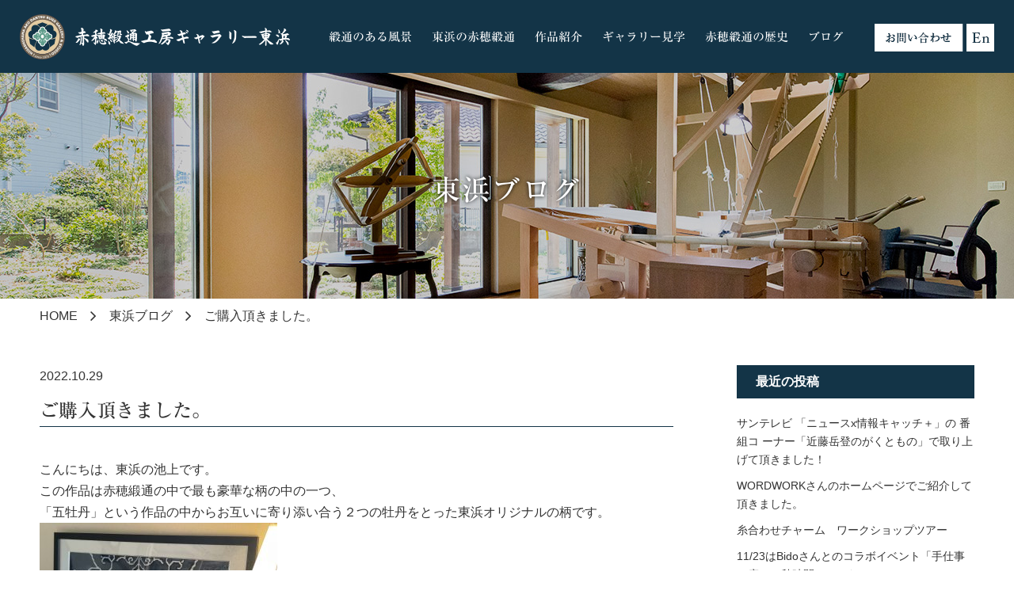

--- FILE ---
content_type: text/html; charset=UTF-8
request_url: https://www.higashihama.jp/3052
body_size: 40550
content:
<!DOCTYPE html>
<html lang="ja">
<head prefix="og: http://ogp.me/ns# fb: http://ogp.me/ns/fb# article: http://ogp.me/ns/article#">

<!-- Google tag (gtag.js) -->
<script async src="https://www.googletagmanager.com/gtag/js?id=G-PH9N1D0ZZX"></script>
<script>
  window.dataLayer = window.dataLayer || [];
  function gtag(){dataLayer.push(arguments);}
  gtag('js', new Date());

  gtag('config', 'G-PH9N1D0ZZX');
</script>


<!-- Global site tag (gtag.js) - Google Analytics -->
<script async src="https://www.googletagmanager.com/gtag/js?id=UA-125719305-1"></script>
<script>
  window.dataLayer = window.dataLayer || [];
  function gtag(){dataLayer.push(arguments);}
  gtag('js', new Date());

  gtag('config', 'UA-125719305-1');
</script>
    <meta charset="utf-8">
    <meta http-equiv="X-UA-Compatible" content="IE=edge">
    <meta name="viewport" content="width=device-width, initial-scale=1">
    <meta name="format-detection" content="telephone=no">
    <meta name="description" content="兵庫県赤穂市に伝わる伝統工芸品・赤穂緞通（だんつう）は、細やかな手仕事によって織り成される美しい模様が特長。工房併設のギャラリーで、その世界を体感いただけます。">
<link rel="apple-touch-icon" href="/icn/apple-touch-icon.png" sizes="120x120">
    <title>ご購入頂きました。 | 赤穂緞通工房ギャラリー東浜（赤穂段通）</title>
    <!-- OGP -->
<meta property="og:title" content="赤穂段通工房ギャラリー東浜">
<meta property="og:type" content="website">
<meta property="og:url" content="https://www.higashihama.jp/">
<meta property="og:image" content="https://www.higashihama.jp/img/higashihama.jpg">
<meta property="og:site_name" content="赤穂段通工房ギャラリー東浜">
<meta property="og:description" content="兵庫県赤穂市に伝わる伝統工芸品・赤穂緞通（だんつう）は、細やかな手仕事によって織り成される美しい模様が特長。工房併設のギャラリーで、その世界を体感いただけます。">


    <!-- BootstrapのCSS読み込み -->
    <link href="https://www.higashihama.jp/wp/wp-content/themes/higashihama/css/reset.css" rel="stylesheet">
    <link href="https://www.higashihama.jp/wp/wp-content/themes/higashihama/css/bootstrap-grid.css" rel="stylesheet">
    <link href="https://maxcdn.bootstrapcdn.com/font-awesome/4.7.0/css/font-awesome.min.css" rel="stylesheet">
    <link href="https://www.higashihama.jp/wp/wp-content/themes/higashihama/css/drawer.css" rel="stylesheet">
    <link href="https://www.higashihama.jp/wp/wp-content/themes/higashihama/css/jquery.bxslider.css" rel="stylesheet">
    <link href="https://www.higashihama.jp/wp/wp-content/themes/higashihama/css/colorbox.css" rel="stylesheet">
    <link href="https://www.higashihama.jp/wp/wp-content/themes/higashihama/css/common.css" rel="stylesheet">
    <link href="https://www.higashihama.jp/wp/wp-content/themes/higashihama/css/main.css" rel="stylesheet">
   



<!-- jQuery読み込み -->
<script src="https://ajax.googleapis.com/ajax/libs/jquery/3.6.3/jquery.min.js"></script>
<!--
<script src="https://ajax.googleapis.com/ajax/libs/jquery/1.11.3/jquery.min.js"></script>
-->
<!-- BootstrapのJS読み込み -->
<script src="https://www.higashihama.jp/wp/wp-content/themes/higashihama/js/bootstrap.min.js"></script>
<!-- その他JS読み込み -->
<script src="https://www.higashihama.jp/wp/wp-content/themes/higashihama/js/iscroll.js"></script>
<script src="https://www.higashihama.jp/wp/wp-content/themes/higashihama/js/drawer.min.js"></script>
<script src="https://www.higashihama.jp/wp/wp-content/themes/higashihama/js/jquery.matchHeight.js"></script>
<script src="https://www.higashihama.jp/wp/wp-content/themes/higashihama/js/jquery.bxslider.min.js"></script>
<script src="https://www.higashihama.jp/wp/wp-content/themes/higashihama/js/jquery.colorbox-min.js"></script>
<script>
$(function(){
$('.matchHeight').matchHeight();
});
</script>


<script>
$(function() {
$(".iframe-yoko").colorbox({
iframe:true,  
innerWidth:740,   //幅の指定
innerHeight:540, //高さの指定
maxWidth:"95%",
maxHeight:"75%"
});
});
</script>

<script>
$(function() {
$(".iframe-tate").colorbox({
iframe:true,  
innerWidth:500,   //幅の指定
innerHeight:798, //高さの指定
maxWidth:"90%",
maxHeight:"90%"
});
});
</script>



<meta name='robots' content='max-image-preview:large' />
<link rel='dns-prefetch' href='//webfonts.sakura.ne.jp' />
<link rel="alternate" type="application/rss+xml" title="赤穂緞通工房ギャラリー東浜（赤穂段通） &raquo; ご購入頂きました。 のコメントのフィード" href="https://www.higashihama.jp/3052/feed" />
<script type="text/javascript">
window._wpemojiSettings = {"baseUrl":"https:\/\/s.w.org\/images\/core\/emoji\/14.0.0\/72x72\/","ext":".png","svgUrl":"https:\/\/s.w.org\/images\/core\/emoji\/14.0.0\/svg\/","svgExt":".svg","source":{"concatemoji":"https:\/\/www.higashihama.jp\/wp\/wp-includes\/js\/wp-emoji-release.min.js?ver=6.2.8"}};
/*! This file is auto-generated */
!function(e,a,t){var n,r,o,i=a.createElement("canvas"),p=i.getContext&&i.getContext("2d");function s(e,t){p.clearRect(0,0,i.width,i.height),p.fillText(e,0,0);e=i.toDataURL();return p.clearRect(0,0,i.width,i.height),p.fillText(t,0,0),e===i.toDataURL()}function c(e){var t=a.createElement("script");t.src=e,t.defer=t.type="text/javascript",a.getElementsByTagName("head")[0].appendChild(t)}for(o=Array("flag","emoji"),t.supports={everything:!0,everythingExceptFlag:!0},r=0;r<o.length;r++)t.supports[o[r]]=function(e){if(p&&p.fillText)switch(p.textBaseline="top",p.font="600 32px Arial",e){case"flag":return s("\ud83c\udff3\ufe0f\u200d\u26a7\ufe0f","\ud83c\udff3\ufe0f\u200b\u26a7\ufe0f")?!1:!s("\ud83c\uddfa\ud83c\uddf3","\ud83c\uddfa\u200b\ud83c\uddf3")&&!s("\ud83c\udff4\udb40\udc67\udb40\udc62\udb40\udc65\udb40\udc6e\udb40\udc67\udb40\udc7f","\ud83c\udff4\u200b\udb40\udc67\u200b\udb40\udc62\u200b\udb40\udc65\u200b\udb40\udc6e\u200b\udb40\udc67\u200b\udb40\udc7f");case"emoji":return!s("\ud83e\udef1\ud83c\udffb\u200d\ud83e\udef2\ud83c\udfff","\ud83e\udef1\ud83c\udffb\u200b\ud83e\udef2\ud83c\udfff")}return!1}(o[r]),t.supports.everything=t.supports.everything&&t.supports[o[r]],"flag"!==o[r]&&(t.supports.everythingExceptFlag=t.supports.everythingExceptFlag&&t.supports[o[r]]);t.supports.everythingExceptFlag=t.supports.everythingExceptFlag&&!t.supports.flag,t.DOMReady=!1,t.readyCallback=function(){t.DOMReady=!0},t.supports.everything||(n=function(){t.readyCallback()},a.addEventListener?(a.addEventListener("DOMContentLoaded",n,!1),e.addEventListener("load",n,!1)):(e.attachEvent("onload",n),a.attachEvent("onreadystatechange",function(){"complete"===a.readyState&&t.readyCallback()})),(e=t.source||{}).concatemoji?c(e.concatemoji):e.wpemoji&&e.twemoji&&(c(e.twemoji),c(e.wpemoji)))}(window,document,window._wpemojiSettings);
</script>
<style type="text/css">
img.wp-smiley,
img.emoji {
	display: inline !important;
	border: none !important;
	box-shadow: none !important;
	height: 1em !important;
	width: 1em !important;
	margin: 0 0.07em !important;
	vertical-align: -0.1em !important;
	background: none !important;
	padding: 0 !important;
}
</style>
	<link rel='stylesheet' id='wp-block-library-css' href='https://www.higashihama.jp/wp/wp-includes/css/dist/block-library/style.min.css?ver=6.2.8' type='text/css' media='all' />
<link rel='stylesheet' id='classic-theme-styles-css' href='https://www.higashihama.jp/wp/wp-includes/css/classic-themes.min.css?ver=6.2.8' type='text/css' media='all' />
<style id='global-styles-inline-css' type='text/css'>
body{--wp--preset--color--black: #000000;--wp--preset--color--cyan-bluish-gray: #abb8c3;--wp--preset--color--white: #ffffff;--wp--preset--color--pale-pink: #f78da7;--wp--preset--color--vivid-red: #cf2e2e;--wp--preset--color--luminous-vivid-orange: #ff6900;--wp--preset--color--luminous-vivid-amber: #fcb900;--wp--preset--color--light-green-cyan: #7bdcb5;--wp--preset--color--vivid-green-cyan: #00d084;--wp--preset--color--pale-cyan-blue: #8ed1fc;--wp--preset--color--vivid-cyan-blue: #0693e3;--wp--preset--color--vivid-purple: #9b51e0;--wp--preset--gradient--vivid-cyan-blue-to-vivid-purple: linear-gradient(135deg,rgba(6,147,227,1) 0%,rgb(155,81,224) 100%);--wp--preset--gradient--light-green-cyan-to-vivid-green-cyan: linear-gradient(135deg,rgb(122,220,180) 0%,rgb(0,208,130) 100%);--wp--preset--gradient--luminous-vivid-amber-to-luminous-vivid-orange: linear-gradient(135deg,rgba(252,185,0,1) 0%,rgba(255,105,0,1) 100%);--wp--preset--gradient--luminous-vivid-orange-to-vivid-red: linear-gradient(135deg,rgba(255,105,0,1) 0%,rgb(207,46,46) 100%);--wp--preset--gradient--very-light-gray-to-cyan-bluish-gray: linear-gradient(135deg,rgb(238,238,238) 0%,rgb(169,184,195) 100%);--wp--preset--gradient--cool-to-warm-spectrum: linear-gradient(135deg,rgb(74,234,220) 0%,rgb(151,120,209) 20%,rgb(207,42,186) 40%,rgb(238,44,130) 60%,rgb(251,105,98) 80%,rgb(254,248,76) 100%);--wp--preset--gradient--blush-light-purple: linear-gradient(135deg,rgb(255,206,236) 0%,rgb(152,150,240) 100%);--wp--preset--gradient--blush-bordeaux: linear-gradient(135deg,rgb(254,205,165) 0%,rgb(254,45,45) 50%,rgb(107,0,62) 100%);--wp--preset--gradient--luminous-dusk: linear-gradient(135deg,rgb(255,203,112) 0%,rgb(199,81,192) 50%,rgb(65,88,208) 100%);--wp--preset--gradient--pale-ocean: linear-gradient(135deg,rgb(255,245,203) 0%,rgb(182,227,212) 50%,rgb(51,167,181) 100%);--wp--preset--gradient--electric-grass: linear-gradient(135deg,rgb(202,248,128) 0%,rgb(113,206,126) 100%);--wp--preset--gradient--midnight: linear-gradient(135deg,rgb(2,3,129) 0%,rgb(40,116,252) 100%);--wp--preset--duotone--dark-grayscale: url('#wp-duotone-dark-grayscale');--wp--preset--duotone--grayscale: url('#wp-duotone-grayscale');--wp--preset--duotone--purple-yellow: url('#wp-duotone-purple-yellow');--wp--preset--duotone--blue-red: url('#wp-duotone-blue-red');--wp--preset--duotone--midnight: url('#wp-duotone-midnight');--wp--preset--duotone--magenta-yellow: url('#wp-duotone-magenta-yellow');--wp--preset--duotone--purple-green: url('#wp-duotone-purple-green');--wp--preset--duotone--blue-orange: url('#wp-duotone-blue-orange');--wp--preset--font-size--small: 13px;--wp--preset--font-size--medium: 20px;--wp--preset--font-size--large: 36px;--wp--preset--font-size--x-large: 42px;--wp--preset--spacing--20: 0.44rem;--wp--preset--spacing--30: 0.67rem;--wp--preset--spacing--40: 1rem;--wp--preset--spacing--50: 1.5rem;--wp--preset--spacing--60: 2.25rem;--wp--preset--spacing--70: 3.38rem;--wp--preset--spacing--80: 5.06rem;--wp--preset--shadow--natural: 6px 6px 9px rgba(0, 0, 0, 0.2);--wp--preset--shadow--deep: 12px 12px 50px rgba(0, 0, 0, 0.4);--wp--preset--shadow--sharp: 6px 6px 0px rgba(0, 0, 0, 0.2);--wp--preset--shadow--outlined: 6px 6px 0px -3px rgba(255, 255, 255, 1), 6px 6px rgba(0, 0, 0, 1);--wp--preset--shadow--crisp: 6px 6px 0px rgba(0, 0, 0, 1);}:where(.is-layout-flex){gap: 0.5em;}body .is-layout-flow > .alignleft{float: left;margin-inline-start: 0;margin-inline-end: 2em;}body .is-layout-flow > .alignright{float: right;margin-inline-start: 2em;margin-inline-end: 0;}body .is-layout-flow > .aligncenter{margin-left: auto !important;margin-right: auto !important;}body .is-layout-constrained > .alignleft{float: left;margin-inline-start: 0;margin-inline-end: 2em;}body .is-layout-constrained > .alignright{float: right;margin-inline-start: 2em;margin-inline-end: 0;}body .is-layout-constrained > .aligncenter{margin-left: auto !important;margin-right: auto !important;}body .is-layout-constrained > :where(:not(.alignleft):not(.alignright):not(.alignfull)){max-width: var(--wp--style--global--content-size);margin-left: auto !important;margin-right: auto !important;}body .is-layout-constrained > .alignwide{max-width: var(--wp--style--global--wide-size);}body .is-layout-flex{display: flex;}body .is-layout-flex{flex-wrap: wrap;align-items: center;}body .is-layout-flex > *{margin: 0;}:where(.wp-block-columns.is-layout-flex){gap: 2em;}.has-black-color{color: var(--wp--preset--color--black) !important;}.has-cyan-bluish-gray-color{color: var(--wp--preset--color--cyan-bluish-gray) !important;}.has-white-color{color: var(--wp--preset--color--white) !important;}.has-pale-pink-color{color: var(--wp--preset--color--pale-pink) !important;}.has-vivid-red-color{color: var(--wp--preset--color--vivid-red) !important;}.has-luminous-vivid-orange-color{color: var(--wp--preset--color--luminous-vivid-orange) !important;}.has-luminous-vivid-amber-color{color: var(--wp--preset--color--luminous-vivid-amber) !important;}.has-light-green-cyan-color{color: var(--wp--preset--color--light-green-cyan) !important;}.has-vivid-green-cyan-color{color: var(--wp--preset--color--vivid-green-cyan) !important;}.has-pale-cyan-blue-color{color: var(--wp--preset--color--pale-cyan-blue) !important;}.has-vivid-cyan-blue-color{color: var(--wp--preset--color--vivid-cyan-blue) !important;}.has-vivid-purple-color{color: var(--wp--preset--color--vivid-purple) !important;}.has-black-background-color{background-color: var(--wp--preset--color--black) !important;}.has-cyan-bluish-gray-background-color{background-color: var(--wp--preset--color--cyan-bluish-gray) !important;}.has-white-background-color{background-color: var(--wp--preset--color--white) !important;}.has-pale-pink-background-color{background-color: var(--wp--preset--color--pale-pink) !important;}.has-vivid-red-background-color{background-color: var(--wp--preset--color--vivid-red) !important;}.has-luminous-vivid-orange-background-color{background-color: var(--wp--preset--color--luminous-vivid-orange) !important;}.has-luminous-vivid-amber-background-color{background-color: var(--wp--preset--color--luminous-vivid-amber) !important;}.has-light-green-cyan-background-color{background-color: var(--wp--preset--color--light-green-cyan) !important;}.has-vivid-green-cyan-background-color{background-color: var(--wp--preset--color--vivid-green-cyan) !important;}.has-pale-cyan-blue-background-color{background-color: var(--wp--preset--color--pale-cyan-blue) !important;}.has-vivid-cyan-blue-background-color{background-color: var(--wp--preset--color--vivid-cyan-blue) !important;}.has-vivid-purple-background-color{background-color: var(--wp--preset--color--vivid-purple) !important;}.has-black-border-color{border-color: var(--wp--preset--color--black) !important;}.has-cyan-bluish-gray-border-color{border-color: var(--wp--preset--color--cyan-bluish-gray) !important;}.has-white-border-color{border-color: var(--wp--preset--color--white) !important;}.has-pale-pink-border-color{border-color: var(--wp--preset--color--pale-pink) !important;}.has-vivid-red-border-color{border-color: var(--wp--preset--color--vivid-red) !important;}.has-luminous-vivid-orange-border-color{border-color: var(--wp--preset--color--luminous-vivid-orange) !important;}.has-luminous-vivid-amber-border-color{border-color: var(--wp--preset--color--luminous-vivid-amber) !important;}.has-light-green-cyan-border-color{border-color: var(--wp--preset--color--light-green-cyan) !important;}.has-vivid-green-cyan-border-color{border-color: var(--wp--preset--color--vivid-green-cyan) !important;}.has-pale-cyan-blue-border-color{border-color: var(--wp--preset--color--pale-cyan-blue) !important;}.has-vivid-cyan-blue-border-color{border-color: var(--wp--preset--color--vivid-cyan-blue) !important;}.has-vivid-purple-border-color{border-color: var(--wp--preset--color--vivid-purple) !important;}.has-vivid-cyan-blue-to-vivid-purple-gradient-background{background: var(--wp--preset--gradient--vivid-cyan-blue-to-vivid-purple) !important;}.has-light-green-cyan-to-vivid-green-cyan-gradient-background{background: var(--wp--preset--gradient--light-green-cyan-to-vivid-green-cyan) !important;}.has-luminous-vivid-amber-to-luminous-vivid-orange-gradient-background{background: var(--wp--preset--gradient--luminous-vivid-amber-to-luminous-vivid-orange) !important;}.has-luminous-vivid-orange-to-vivid-red-gradient-background{background: var(--wp--preset--gradient--luminous-vivid-orange-to-vivid-red) !important;}.has-very-light-gray-to-cyan-bluish-gray-gradient-background{background: var(--wp--preset--gradient--very-light-gray-to-cyan-bluish-gray) !important;}.has-cool-to-warm-spectrum-gradient-background{background: var(--wp--preset--gradient--cool-to-warm-spectrum) !important;}.has-blush-light-purple-gradient-background{background: var(--wp--preset--gradient--blush-light-purple) !important;}.has-blush-bordeaux-gradient-background{background: var(--wp--preset--gradient--blush-bordeaux) !important;}.has-luminous-dusk-gradient-background{background: var(--wp--preset--gradient--luminous-dusk) !important;}.has-pale-ocean-gradient-background{background: var(--wp--preset--gradient--pale-ocean) !important;}.has-electric-grass-gradient-background{background: var(--wp--preset--gradient--electric-grass) !important;}.has-midnight-gradient-background{background: var(--wp--preset--gradient--midnight) !important;}.has-small-font-size{font-size: var(--wp--preset--font-size--small) !important;}.has-medium-font-size{font-size: var(--wp--preset--font-size--medium) !important;}.has-large-font-size{font-size: var(--wp--preset--font-size--large) !important;}.has-x-large-font-size{font-size: var(--wp--preset--font-size--x-large) !important;}
.wp-block-navigation a:where(:not(.wp-element-button)){color: inherit;}
:where(.wp-block-columns.is-layout-flex){gap: 2em;}
.wp-block-pullquote{font-size: 1.5em;line-height: 1.6;}
</style>
<link rel='stylesheet' id='wpsbc-style-css' href='https://www.higashihama.jp/wp/wp-content/plugins/wp-simple-booking-calendar/assets/css/style-front-end.min.css?ver=2.0.8.3' type='text/css' media='all' />
<link rel='stylesheet' id='dashicons-css' href='https://www.higashihama.jp/wp/wp-includes/css/dashicons.min.css?ver=6.2.8' type='text/css' media='all' />
<script type='text/javascript' src='https://www.higashihama.jp/wp/wp-includes/js/jquery/jquery.min.js?ver=3.6.4' id='jquery-core-js'></script>
<script type='text/javascript' src='https://www.higashihama.jp/wp/wp-includes/js/jquery/jquery-migrate.min.js?ver=3.4.0' id='jquery-migrate-js'></script>
<script type='text/javascript' src='//webfonts.sakura.ne.jp/js/sakurav3.js?fadein=0&#038;ver=3.1.4' id='typesquare_std-js'></script>
<link rel="https://api.w.org/" href="https://www.higashihama.jp/wp-json/" /><link rel="alternate" type="application/json" href="https://www.higashihama.jp/wp-json/wp/v2/posts/3052" /><link rel="EditURI" type="application/rsd+xml" title="RSD" href="https://www.higashihama.jp/wp/xmlrpc.php?rsd" />
<link rel="wlwmanifest" type="application/wlwmanifest+xml" href="https://www.higashihama.jp/wp/wp-includes/wlwmanifest.xml" />
<meta name="generator" content="WordPress 6.2.8" />
<link rel="canonical" href="https://www.higashihama.jp/3052" />
<link rel='shortlink' href='https://www.higashihama.jp/?p=3052' />
<link rel="alternate" type="application/json+oembed" href="https://www.higashihama.jp/wp-json/oembed/1.0/embed?url=https%3A%2F%2Fwww.higashihama.jp%2F3052" />
<link rel="alternate" type="text/xml+oembed" href="https://www.higashihama.jp/wp-json/oembed/1.0/embed?url=https%3A%2F%2Fwww.higashihama.jp%2F3052&#038;format=xml" />
<style type='text/css'>
.min{ font-family: "リュウミン M-KL";}</style>
<link rel="icon" href="https://www.higashihama.jp/wp/wp-content/uploads/2023/04/cropped-ako_logo-32x32.png" sizes="32x32" />
<link rel="icon" href="https://www.higashihama.jp/wp/wp-content/uploads/2023/04/cropped-ako_logo-192x192.png" sizes="192x192" />
<link rel="apple-touch-icon" href="https://www.higashihama.jp/wp/wp-content/uploads/2023/04/cropped-ako_logo-180x180.png" />
<meta name="msapplication-TileImage" content="https://www.higashihama.jp/wp/wp-content/uploads/2023/04/cropped-ako_logo-270x270.png" />
</head>

<body class="drawer drawer--right" id="head-top">
<header>
<div id="head-in">

<h1><a href="https://www.higashihama.jp/"><img src="/img/head_logo.png" alt="赤穂緞通工房ギャラリー東浜" class="sp-w100"></a></h1>

<!-- SP用メニュー -->
    <button type="button" class="drawer-toggle drawer-hamburger">
      <span class="drawer-hamburger-icon"></span>
    </button>
    <nav class="drawer-nav" role="navigation">
 <!-- ここからドロップダウンの中身 -->
<div class="inner">
<ul class="drawer-menu">
<li><a class="drawer-menu-item" href="https://www.higashihama.jp/english">In English</a></li>
<li><a class="drawer-menu-item" href="https://www.higashihama.jp/">トップページ</a></li>
<li><a class="drawer-menu-item" href="https://www.higashihama.jp/lang/jp_view">緞通のある風景</a></li>
<li><a class="drawer-menu-item" href="https://www.higashihama.jp/higashihama">東浜の赤穂緞通</a></li>
<li class="drawer-dropdown">
         <a class="drawer-menu-item" href="https://www.higashihama.jp/product" data-toggle="dropdown" role="button" aria-expanded="false">作品紹介<span class="drawer-caret"></span>
         </a>
         <ul class="drawer-dropdown-menu">
<li><a class="drawer-dropdown-menu-item" href="https://www.higashihama.jp/product_type/akodantsu"><span class="navi-span"><i class="fa fa-caret-right fa-lg"></i></span>赤穂緞通を見る</a></li>
<li><a class="drawer-dropdown-menu-item" href="https://www.higashihama.jp/product_type/pattern"><span class="navi-span"><i class="fa fa-caret-right fa-lg"></i></span>柄見本を見る</a></li>
	</ul>
</li>
<li><a class="drawer-menu-item" href="https://www.higashihama.jp/gallery">ギャラリー見学</a></li>
<li><a class="drawer-menu-item" href="https://www.higashihama.jp/history">赤穂緞通の歴史</a></li>
<li><a class="drawer-menu-item" href="https://www.higashihama.jp/contact">お問い合わせ</a></li>
<li><a class="drawer-menu-item" href="https://www.higashihama.jp/blog">ブログ</a></li>

</ul>
</div>
     <!-- ここまでドロップダウンの中身 -->
    </nav>
<!-- SP用メニュー end -->

<div class="head-contact">
<a href="https://www.higashihama.jp/contact"><img src="/img/head_toi.png" alt="お問い合わせ"></a>

<a href="https://www.higashihama.jp/english"><img src="/img/head_english.png" alt="English Website"></a>
</div>

<!-- PC用メニュー -->
<nav class="main-navi">
<ul class="navi cf min">
<li class="navi01"><a href="https://www.higashihama.jp/lang/jp_view">緞通のある風景</a></li>
<li class="navi02"><a href="https://www.higashihama.jp/higashihama">東浜の赤穂緞通</a></li>
<li class="navi03"><a href="#">作品紹介</a>
<ul>
<li class="drop-navi"><a href="https://www.higashihama.jp/product_type/akodantsu"><span class="navi-span"><i class="fa fa-caret-right fa-lg"></i></span>赤穂緞通を見る</a></li>
<li><a href="https://www.higashihama.jp/product_type/pattern"><span class="navi-span"><i class="fa fa-caret-right fa-lg"></i></span>柄見本を見る</a></li>
</ul>
</li>
<li class="navi04"><a href="https://www.higashihama.jp/gallery">ギャラリー見学</a></li>
<li class="navi05"><a href="https://www.higashihama.jp/history">赤穂緞通の歴史</a></li>
<li class="navi06"><a href="https://www.higashihama.jp/blog">ブログ</a></li>
</ul>
</nav>
<!-- PC用メニュー end -->
</div><!-- head-in_end -->
</header>
<div class="head-ttl" id="product-ttl">
<h2 class="min">東浜ブログ</h2>
</div>


<!-- パンクズ -->
<div class="pk link-t">
<div class="in-box01">
<a href="https://www.higashihama.jp/">HOME</a>　<i class="fa fa-angle-right fa-lg"></i>　<a href="https://www.higashihama.jp/blog">東浜ブログ</a>　<i class="fa fa-angle-right fa-lg"></i>　ご購入頂きました。</div>
</div><!-- pk end -->


<div id="contents">
<div class="in-box01 mt40 mb60 cf">

<div class="in-blog01">

<div class="date mb10">2022.10.29</div>
<h3 class="h-type04 mb40 min">ご購入頂きました。</h3>




<!--  記事内容 -->
<div class="news-kiji mt30">
<div class="qsxs13-20 VAjQF" tabindex="-1">
<div class="qsxs13-15 XwWeS">
<div class="sc-184uspw-1 fxAusI" data-cy="textMail">こんにちは、東浜の池上です。</div>
</div>
<div data-cy="textMail"></div>
<div class="qsxs13-15 XwWeS">
<div data-cy="textMail"></div>
<div class="sc-184uspw-1 fxAusI" data-cy="textMail">この作品は赤穂緞通の中で最も豪華な柄の中の一つ、<br />
「五牡丹」という作品の中からお互いに寄り添い合う２つの牡丹をとった東浜オリジナルの柄です。</div>
<div data-cy="textMail"></div>
<div class="sc-184uspw-1 fxAusI" data-cy="textMail"><img decoding="async" class="alignnone size-medium wp-image-1662" src="https://www.higashihama.jp/wp/wp-content/uploads/2021/09/IMG_3903-300x225.jpg" alt="" width="300" height="225" srcset="https://www.higashihama.jp/wp/wp-content/uploads/2021/09/IMG_3903-300x225.jpg 300w, https://www.higashihama.jp/wp/wp-content/uploads/2021/09/IMG_3903-768x576.jpg 768w, https://www.higashihama.jp/wp/wp-content/uploads/2021/09/IMG_3903-1024x768.jpg 1024w, https://www.higashihama.jp/wp/wp-content/uploads/2021/09/IMG_3903-740x555.jpg 740w, https://www.higashihama.jp/wp/wp-content/uploads/2021/09/IMG_3903-733x550.jpg 733w, https://www.higashihama.jp/wp/wp-content/uploads/2021/09/IMG_3903-500x375.jpg 500w" sizes="(max-width: 300px) 100vw, 300px" /><br />
⁡<br />
ボタンは百花の王として、幸福、富貴、高貴を意味します。<br />
赤穂緞通を色々とご覧になり、吟味された上でこの作品のご購入に至ったそうで、本当に嬉しい限りです。<br />
⁡<br />
また、別日にもう一度お越し頂き、「網利剣」という20㎝角の緞通もご購入いただきました。</div>
<div data-cy="textMail">これは網で悪霊、悪いものを捕まえ剣で滅ぼすという縁起の良い柄。</div>
</div>
<div data-cy="textMail"></div>
<div data-cy="textMail"><img decoding="async" loading="lazy" class="alignnone size-medium wp-image-3028" src="https://www.higashihama.jp/wp/wp-content/uploads/2022/10/75D588B2-34AF-424E-BB08-E34BB43C7B14-e1666530950435-268x300.jpeg" alt="" width="268" height="300" srcset="https://www.higashihama.jp/wp/wp-content/uploads/2022/10/75D588B2-34AF-424E-BB08-E34BB43C7B14-e1666530950435-268x300.jpeg 268w, https://www.higashihama.jp/wp/wp-content/uploads/2022/10/75D588B2-34AF-424E-BB08-E34BB43C7B14-e1666530950435-768x859.jpeg 768w, https://www.higashihama.jp/wp/wp-content/uploads/2022/10/75D588B2-34AF-424E-BB08-E34BB43C7B14-e1666530950435-916x1024.jpeg 916w, https://www.higashihama.jp/wp/wp-content/uploads/2022/10/75D588B2-34AF-424E-BB08-E34BB43C7B14-e1666530950435-740x827.jpeg 740w, https://www.higashihama.jp/wp/wp-content/uploads/2022/10/75D588B2-34AF-424E-BB08-E34BB43C7B14-e1666530950435-492x550.jpeg 492w, https://www.higashihama.jp/wp/wp-content/uploads/2022/10/75D588B2-34AF-424E-BB08-E34BB43C7B14-e1666530950435-447x500.jpeg 447w" sizes="(max-width: 268px) 100vw, 268px" /></div>
<div class="qsxs13-15 XwWeS">
<div class="sc-184uspw-1 fxAusI" data-cy="textMail">「私が制作したものが欲しかった」とおしゃって頂き、本当に嬉しかったです。大げさなようですが、</div>
<div data-cy="textMail">今までしてきたことが報われたような、そんな気持ちになりました。</div>
<div data-cy="textMail"></div>
<div class="sc-184uspw-1 fxAusI" data-cy="textMail">今はご家族のためにこちらへ住んでいらっしゃるそうで、関東に定期的に帰りつつ生活されているとか。<br />
壁から緞通を取り外す時や、重さを量る時もお手伝いをして頂きました。<br />
お客様にそんなことをしていただくなんて、申し訳無かったですが、本当に穏やかでお優しい方でした。⁡</div>
<div data-cy="textMail"></div>
<div class="sc-184uspw-1 fxAusI" data-cy="textMail">そんなお客さまのご家族皆さまが、<br />
健康で幸せな生活を送れますように、この作品と共にお祈り申し上げます。</div>
</div>
</div>
<div data-cy="textMail"></div>
<div data-cy="textMail"></div>
<div data-cy="textMail"></div>
<div data-cy="textMail"></div>
<div data-cy="textMail"></div>
<div class="qsxs13-20 VAjQF" tabindex="-1">
<div class="qsxs13-15 XwWeS">
<div data-cy="textMail"></div>
<div class="sc-184uspw-1 fxAusI" data-cy="textMail"><img decoding="async" loading="lazy" class="alignnone size-medium wp-image-3056" src="https://www.higashihama.jp/wp/wp-content/uploads/2022/10/IMG_0808-e1666534037410-225x300.jpg" alt="" width="225" height="300" /><br />
⁡<br />
⁡<br />
⁡<br />
⁡<br />
⁡<br />
⁡<br />
⁡<br />
＊＊<br />
東浜では昔から受け継がれてきた<br />
技術や伝統、想いを大切に、<br />
品質の良い赤穂緞通の製作を心掛けています。<br />
今でも握りバサミ一本で作る工程は150年前と変わりません。<br />
⁡<br />
プロの染色家によって染められた最高級コーマのブランド糸を独自に調達し、新作の赤穂緞通を販売しております。<br />
東浜で製作されている赤穂緞通は新柄を含めて、持ち主となる方の幸せを願った柄。<br />
⁡<br />
昔から織られてきた一畳サイズだけでなく、現代の暮らしに合ったサイズや、アートとして額に入ったものもご用意があります。<br />
是非ギャラリーにて赤穂緞通のある世界を体感下さい。<br />
⁡<br />
⁡<br />
プロフィールに記載のホームページ右上にあります、<br />
お問い合わせフォーム、お電話（0791-25-1395）またはSNSのDMなどからお気軽にお問い合わせ下さい。<br />
⁡<br />
⁡<br />
⁡<br />
⁡<br />
#赤穂緞通　#赤穂段通　#赤穂段通工房ギャラリー東浜　#赤穂緞通工房ギャラリー東浜　　#本物志向　　#本物志向の方へ　　#一点もの　#一品　　#イッピン　#日本の色　#和のある暮らし　#日本のインテリアコーディネート 　#伝統工芸品が好き　　#伝統工芸品のある暮らし　　#日本の手仕事 #赤穂 #伝統工芸品をもっと身近に #幸せを願って　＃優しくされると弱い　　＃言葉の力　#oneoff #japanesecrafts #japanesetraditionalcrafts #japaneserug</div>
</div>
</div>
<div class="kf4e1p-0 gegGOi">
<div id="tagYadsDetail" class="kf4e1p-1 gdvcAQ"></div>
</div>
</div>





<div class="tac-all pb60 pt20">
<div class="btn01 type04 min"><a href="https://www.higashihama.jp/blog">ブログ一覧を見る</a></div>
</div>



</div><!-- in-blog01 -->


<div class="in-blog02">
	<h3 class="blog-side01 mb20">最近の投稿</h3>
	<ul class="blog-ul01 mb40">
			<li class="link-t"><a href="https://www.higashihama.jp/7009" title="サンテレビ 「ニュースx情報キャッチ＋」の 番組コ ーナー「近藤岳登のがくともの」で取り上げて頂きました！">サンテレビ 「ニュースx情報キャッチ＋」の 番組コ ーナー「近藤岳登のがくともの」で取り上げて頂きました！</a></li>
			<li class="link-t"><a href="https://www.higashihama.jp/7000" title="WORDWORKさんのホームページでご紹介して頂きました。">WORDWORKさんのホームページでご紹介して頂きました。</a></li>
			<li class="link-t"><a href="https://www.higashihama.jp/6974" title="糸合わせチャーム　ワークショップツアー">糸合わせチャーム　ワークショップツアー</a></li>
			<li class="link-t"><a href="https://www.higashihama.jp/6918" title="11/23はBidoさんとのコラボイベント「手仕事と癒しの秋時間」でした">11/23はBidoさんとのコラボイベント「手仕事と癒しの秋時間」でした</a></li>
			<li class="link-t"><a href="https://www.higashihama.jp/6908" title="今思う、赤穂緞通の魅力">今思う、赤穂緞通の魅力</a></li>
		</ul>


<h3 class="blog-side01 mb20">月別一覧</h3>
<ul class="blog-ul01 link-t">
	<li><a href='https://www.higashihama.jp/date/2025/12'>2025年12月</a></li>
	<li><a href='https://www.higashihama.jp/date/2025/10'>2025年10月</a></li>
	<li><a href='https://www.higashihama.jp/date/2025/09'>2025年9月</a></li>
	<li><a href='https://www.higashihama.jp/date/2025/08'>2025年8月</a></li>
	<li><a href='https://www.higashihama.jp/date/2025/07'>2025年7月</a></li>
	<li><a href='https://www.higashihama.jp/date/2025/06'>2025年6月</a></li>
	<li><a href='https://www.higashihama.jp/date/2025/05'>2025年5月</a></li>
	<li><a href='https://www.higashihama.jp/date/2025/04'>2025年4月</a></li>
	<li><a href='https://www.higashihama.jp/date/2025/03'>2025年3月</a></li>
	<li><a href='https://www.higashihama.jp/date/2025/02'>2025年2月</a></li>
	<li><a href='https://www.higashihama.jp/date/2025/01'>2025年1月</a></li>
	<li><a href='https://www.higashihama.jp/date/2024/12'>2024年12月</a></li>
</ul>
</div><!-- in-blog02_end --></div><!-- /in-box01 -->
</div><!-- contents_end -->
<!-- ▼トランペットスタジオ -->
<div class="foot-trumpet">
<div class="in-box01">
<div class="ilb01">
<div class="trumpet-img pconly"><img src="/img/trumpet_img.png" alt="トランペットスタジオ　５つの銅貨 THE FIVE PENNIES trumpet studio">
</div>
<div class="trumpet-img sponly"><img src="/img/trumpet_img_sp.png" alt="トランペットスタジオ　５つの銅貨 THE FIVE PENNIES trumpet studio" class="sp-w100">
</div>
</div><div class="ilb01">
<p class="pt30 pb20 f15">「ギャラリー東浜」の一室をレッスンスタジオに、海外で活動していた講師が、マンツーマンでレッスンを行っています。トランペットは初めてという方、楽譜が読めない方も大歓迎です！希望があれば、英語でのレッスンも可能です。</p>

<div class="tac-all pb10">
<div class="btn02 type02 min"><a href="https://www.trumpet.higashihama.jp" target="_blank">詳細を見る</a></div>
</div>

</div>
</div><!-- /in-box01_end -->
</div><!-- /foot-trumpet_end -->
<footer>
<div class="foot-in">
<div class="ilb01">
<div class="google-map">
<iframe src="https://www.google.com/maps/embed?pb=!1m18!1m12!1m3!1d3278.661034200377!2d134.40191231566357!3d34.738937580424675!2m3!1f0!2f0!3f0!3m2!1i1024!2i768!4f13.1!3m3!1m2!1s0x3554f5eaa10fc387%3A0x575433d9a5aaf021!2z6LWk56mC57ee6YCa5bel5oi_44Ku44Oj44Op44Oq44O85p2x5rWc77yI6LWk56mC5q616YCa77yJ!5e0!3m2!1sja!2sus!4v1578994849330!5m2!1sja!2sus" width="800" height="600" frameborder="0" style="border:0;" allowfullscreen=""></iframe>

<!--
<iframe src="https://www.google.com/maps/embed?pb=!1m18!1m12!1m3!1d3278.6596533029706!2d134.40191581610702!3d34.73897238042465!2m3!1f0!2f0!3f0!3m2!1i1024!2i768!4f13.1!3m3!1m2!1s0x3554f58ed4eb7a33%3A0xb11059f9a7d8ec94!2z44CSNjc4LTAyMjIg5YW15bqr55yM6LWk56mC5biC5p2x5rWc55S6IOi1pOepgue3numAmuW3peaIvw!5e0!3m2!1sja!2sjp!4v1535613123736" width="800" height="600" frameborder="0" style="border:0" allowfullscreen></iframe>
-->
</div>
</div><div class="ilb01 pt30 pb30">
<div class="tac w475">
<h3 class="pb30"><img src="/img/foot_logo.png" alt="赤穂緞通　ギャラリー東浜" class="sp-w100"></h3>
<p class="f20 min tal foot-add min">兵庫県赤穂市東浜町69<br>
TEL：<span class="tel">0791-25-1395</span><br>
9:00～18:00（不定休）</p>

<ul class="foot-sns">
<li><a href="https://www.facebook.com/higashihamaK/" target="_blank"><i class="fa fa-facebook-square fa-lg"></i></a></li>
<li><a href="https://twitter.com/akodantsu?lang=ja" target="_blank"><i class="fa fa-twitter-square fa-lg"></i></a></li>
<li><a href="https://www.instagram.com/higashihama5p/" target="_blank"><i class="fa fa-instagram fa-lg"></i></a></li>
</ul>

<div class="tac-all pt30">
<div class="btn02 type03 min"><a href="https://www.higashihama.jp/gallery">ギャラリー見学申込はこちら</a></div>
</div>


</div><!-- /tac_end -->
</div><!-- /ilb01_end -->
</div><!-- /foot-in_end -->
<div class="foot-copy tac-all">
<p class="min f15">© Higashihama Ako-Dantsu Rugs Gallery and Studio All rights reserved.</p>
</div>
</footer>
<script type='text/javascript' src='https://www.higashihama.jp/wp/wp-includes/js/jquery/ui/core.min.js?ver=1.13.2' id='jquery-ui-core-js'></script>
<script type='text/javascript' src='https://www.higashihama.jp/wp/wp-includes/js/jquery/ui/datepicker.min.js?ver=1.13.2' id='jquery-ui-datepicker-js'></script>
<script type='text/javascript' id='jquery-ui-datepicker-js-after'>
jQuery(function(jQuery){jQuery.datepicker.setDefaults({"closeText":"\u9589\u3058\u308b","currentText":"\u4eca\u65e5","monthNames":["1\u6708","2\u6708","3\u6708","4\u6708","5\u6708","6\u6708","7\u6708","8\u6708","9\u6708","10\u6708","11\u6708","12\u6708"],"monthNamesShort":["1\u6708","2\u6708","3\u6708","4\u6708","5\u6708","6\u6708","7\u6708","8\u6708","9\u6708","10\u6708","11\u6708","12\u6708"],"nextText":"\u6b21","prevText":"\u524d","dayNames":["\u65e5\u66dc\u65e5","\u6708\u66dc\u65e5","\u706b\u66dc\u65e5","\u6c34\u66dc\u65e5","\u6728\u66dc\u65e5","\u91d1\u66dc\u65e5","\u571f\u66dc\u65e5"],"dayNamesShort":["\u65e5","\u6708","\u706b","\u6c34","\u6728","\u91d1","\u571f"],"dayNamesMin":["\u65e5","\u6708","\u706b","\u6c34","\u6728","\u91d1","\u571f"],"dateFormat":"yy\u5e74mm\u6708d\u65e5","firstDay":1,"isRTL":false});});
</script>
<script type='text/javascript' id='wpsbc-script-js-extra'>
/* <![CDATA[ */
var wpsbc = {"ajax_url":"https:\/\/www.higashihama.jp\/wp\/wp-admin\/admin-ajax.php"};
/* ]]> */
</script>
<script type='text/javascript' src='https://www.higashihama.jp/wp/wp-content/plugins/wp-simple-booking-calendar/assets/js/script-front-end.min.js?ver=2.0.8.3' id='wpsbc-script-js'></script>
<!-- ページトップへ戻る -->
<div id="pagetop">
<a href="#head-top" class="smooth">▲</a>
</div>
<script src="https://www.higashihama.jp/wp/wp-content/themes/higashihama/js/jquery.smoothScroll.js"></script>
<script src="https://www.higashihama.jp/wp/wp-content/themes/higashihama/js/scroll.js"></script>
<!-- ページトップへ戻る_end -->


<!-- 電話自動リンク -->
<script>
if (navigator.userAgent.match(/(iPhone|Android)/)) {
  $(function() {
    $('.tel').each(function() {
      var str = $(this).html();
      if ($(this).children().is('img')) {
        $(this).html($('<a>').attr('href', 'tel:' + $(this).children().attr('alt').replace(/-/g, '')).append(str + '</a>'));
      } else {
        $(this).html($('<a>').attr('href', 'tel:' + $(this).text().replace(/-/g, '')).append(str + '</a>'));
      }
    });
  });
}
</script>

<script>
$(function(){
	$("img.ChangePhoto").click(function(){
		var ImgSrc = $(this).attr("src");
		var ImgAlt = $(this).attr("alt");
		$("img#MainPhoto").attr({src:ImgSrc,alt:ImgAlt});
		$("img#MainPhoto").hide();
		$("img#MainPhoto").fadeIn("slow");
		return false;
	});
});
</script>

<script>
jQuery.event.add(window, "load", function(){
        var sl = '.trimming img'; //リサイズしたい画像のクラス名
        var fw = 120;        // サムネイルの幅
        var fh = 120;        // サムネイルの高さ
        var iw, ih;
        $(sl).each(function(){
            var w = $(this).width(); // 画像の幅(原寸)
            var h = $(this).height(); // 画像の高さ(原寸)

            //横長の画像の場合
            if (w >= h) {
                iw = (fh/h*w-fw)/2
                $(this).height(fh); //高さをサムネイルに合わせる
                $(this).css("top",0);
                $(this).css("left","-"+iw+"px");//画像のセンター合わせ
            } 

            //縦長の画像の場合
            else {
                ih = (fw/w*h-fh)/2
                $(this).width(fw); //幅をサムネイルに合わせる
                $(this).css("top","-"+ih+"px");//画像のセンター合わせ
                $(this).css("left",0);
            }
        });
    });
</script>






<script>
jQuery.noConflict(); 
(function($) {
  var movefun = function( event ){
    event.preventDefault();}
})(jQuery);


  $(document).ready(function() {
// ドロワーナビが開いたとき
    $('.drawer').drawer();
    $('.drawer').on('drawer.opened', function(){
// スクロール停止の処理
      window.addEventListener( 'touchmove' , movefun , { passive: false } );
    });
// ドロワーナビが閉じたとき
    $('.drawer').on('drawer.closed', function(){
// スクロール停止することを停止する処理
      window.removeEventListener( 'touchmove' , movefun, { passive: false } );
    });
  });
</script>
</body>
</html>

--- FILE ---
content_type: text/css
request_url: https://www.higashihama.jp/wp/wp-content/themes/higashihama/css/common.css
body_size: 2358
content:
@charset "utf-8";

/*
-----------------------------------------------
▼基本デザイン 2018.4
----------------------------------------------- */

* {
box-sizing:border-box;
margin:0;
padding:0;
border:0;
outline:0;
font-style:normal;
word-break:normal;
word-wrap:break-word;
}

body {
font-family: -apple-system, BlinkMacSystemFont, "Helvetica Neue", YuGothic, "ヒラギノ角ゴ ProN W3", Hiragino Kaku Gothic ProN, Arial, "メイリオ", Meiryo, sans-serif;
}
_:lang(x)::-ms-backdrop, body {
    font-family: "メイリオ", Meiryo, sans-serif;
}


body {
-webkit-text-size-adjust:100%;
line-height:1.5;
color:#333;
-webkit-font-smoothing:subpixel-antialiased;
}

html {font-size: 62.5%; /* ベースを10pxに指定 */}
body {
  font-size: 16px;
  font-size: 1.6rem;
}

/* .en{font-family: 'Lora', serif;}
.en02{font-family: 'Lora', serif;font-weight:700;} */

article,aside,figure,footer,header,main,menu,nav,section {
display:block;
}
audio,canvas,video {
display:inline-block;
}
img {
vertical-align:bottom;
}
input,select {
font-size:100%;
vertical-align:middle;
}
ul,ol {
list-style-type:none;
}
h1,h2,h3,h4,h5,h6,strong {
-webkit-font-smoothing:antialiased;
}
table {
border-collapse:collapse;
border-spacing:0;
}

a {
color:#0078d7;
text-decoration:none;
}
a:hover,a:active {
text-decoration:underline;
}
a img {
transition:opacity 0.5s ease-in-out;
}
a:hover img {
opacity:0.7;
}

/* clearfix */
.cf:after {
display:block;
content:"";
clear:both;
}




/*
-----------------------------------------------
PC・SPナビの切り替え
----------------------------------------------- */
 @media screen and (min-width: 769px) {
.drawer-toggle{
display:none;
}
}

@media screen and (max-width: 767px) {
.main-navi{
display:none;
}
}

/*
-----------------------------------------------
brなど
----------------------------------------------- */
@media screen and (max-width: 769px) {
.bigpconly{
display:none;
}
}


@media screen and (min-width: 768px) {
.sponly{
display:none;
}
}

@media screen and (max-width: 767px) {
.pconly{
display:none;
}
}





@media screen and (min-width: 767px) {
.sponly-notab{
display:none;
}
}

@media screen and (max-width: 767px) {
.pc-tabonly{
display:none;
}
}

/*
-----------------------------------------------
float
----------------------------------------------- */
.f-left{float:left;}
.f-right{float:right;}

.f-left-all{float:left;}
.f-right-all{float:right;}

@media screen and (max-width: 767px) {
.f-left{float:none;}
.f-right{float:none;}
}

/*
-----------------------------------------------
ディスプレイ
----------------------------------------------- */

.ds-b{display:block;}
.ds-i{display:inline;}
.ds-ib{display:inline-block;}


@media screen and (max-width: 767px) {
.ds-ib-sp{display:inline-block;}
}


/*
-----------------------------------------------
寄せ
----------------------------------------------- */
.tac{
text-align:center;
margin-left:auto;
margin-right:auto;
}

.tac-all{
text-align:center;
margin-left:auto;
margin-right:auto;
}
.tal{text-align:left;}
.tar{text-align:right;}

.tar-all{
text-align:right;
}

@media screen and (max-width: 768px) {
.tac,
.tar{
text-align:left;
}

.tac-sp{
text-align:center;
margin-left:auto;
margin-right:auto;
}
}


/*
-----------------------------------------------
画像のサイズ
----------------------------------------------- */
.w100{width:100%;
height:auto;
}


/* SP */
@media screen and (max-width: 768px) {
.sp-w100{
width:100%;
height:auto;
}
}


/*
-----------------------------------------------
font-size
----------------------------------------------- */

.f12{font-size:12px;font-size:1.2rem;}
.f13{font-size:13px;font-size:1.3rem;}
.f14{font-size:14px;font-size:1.4rem;}
.f15{font-size:15px;font-size:1.5rem;}
.f16{font-size:16px;font-size:1.6rem;}
.f17{font-size:17px;font-size:1.7rem;}
.f18{font-size:18px;font-size:1.8rem;}
.f19{font-size:19px;font-size:1.9rem;}
.f20{font-size:20px;font-size:2.0rem;}
.f21{font-size:21px;font-size:2.1rem;}
.f22{font-size:22px;font-size:2.2rem;}
.f23{font-size:23px;font-size:2.3rem;}
.f24{font-size:24px;font-size:2.4rem;}
.f25{font-size:25px;font-size:2.5rem;}
.f26{font-size:26px;font-size:2.6rem;}
.f27{font-size:27px;font-size:2.7rem;}
.f28{font-size:28px;font-size:2.8rem;}
.f29{font-size:29px;font-size:2.9rem;}
.f30{font-size:30px;font-size:3.0rem;}
.f32{font-size:32px;font-size:3.2rem;}
.f48{font-size:48px;font-size:4.8rem;}

/*
-----------------------------------------------
margin・padding
----------------------------------------------- */
.mt5{margin-top:5px;}
.mt10{margin-top:10px;}
.mt10{margin-top:15px;}
.mt20{margin-top:20px;}
.mt30{margin-top:30px;}
.mt40{margin-top:40px;}
.mt50{margin-top:50px;}
.mt60{margin-top:60px;}
.mt70{margin-top:70px;}
.mt80{margin-top:80px;}
.mt90{margin-top:90px;}
.mt100{margin-top:100px;}
.mt200{margin-top:200px;}

.mb5{margin-bottom:5px;}
.mb10{margin-bottom:10px;}
.mb15{margin-bottom:15px;}
.mb20{margin-bottom:20px;}
.mb30{margin-bottom:30px;}
.mb40{margin-bottom:40px;}
.mb50{margin-bottom:50px;}
.mb60{margin-bottom:60px;}
.mb70{margin-bottom:70px;}
.mb80{margin-bottom:80px;}
.mb90{margin-bottom:90px;}
.mb100{margin-bottom:100px;}
.mb130{margin-bottom:130px;}
.mb160{margin-bottom:160px;}

.ml10{margin-left:10px;}
.ml20{margin-left:20px;}
.ml30{margin-left:30px;}
.ml40{margin-left:40px;}
.ml50{margin-left:50px;}
.ml60{margin-left:60px;}
.ml70{margin-left:70px;}
.ml80{margin-left:80px;}
.ml90{margin-left:90px;}
.ml100{margin-left:100px;}

.mr10{margin-right:10px;}
.mr20{margin-right:20px;}
.mr30{margin-right:30px;}
.mr40{margin-right:40px;}
.mr50{margin-right:50px;}
.mr60{margin-right:60px;}
.mr70{margin-right:70px;}
.mr80{margin-right:80px;}
.mr90{margin-right:90px;}
.mr100{margin-right:100px;}

.pt5{padding-top:5px;}
.pt10{padding-top:10px;}
.pt15{padding-top:15px;}
.pt20{padding-top:20px;}
.pt30{padding-top:30px;}
.pt40{padding-top:40px;}
.pt50{padding-top:50px;}
.pt60{padding-top:60px;}
.pt70{padding-top:70px;}
.pt80{padding-top:80px;}
.pt90{padding-top:90px;}
.pt100{padding-top:100px;}
.pt110{padding-top:110px;}
.pt120{padding-top:120px;}
.pt130{padding-top:130px;}
.pt140{padding-top:140px;}
.pt150{padding-top:150px;}
.pt160{padding-top:160px;}

.pb5{padding-bottom:5px;}
.pb10{padding-bottom:10px;}
.pb15{padding-bottom:15px;}
.pb20{padding-bottom:20px;}
.pb30{padding-bottom:30px;}
.pb40{padding-bottom:40px;}
.pb50{padding-bottom:50px;}
.pb60{padding-bottom:60px;}
.pb70{padding-bottom:70px;}
.pb80{padding-bottom:80px;}
.pb90{padding-bottom:90px;}
.pb100{padding-bottom:100px;}
.pb160{padding-bottom:160px;}


/* TAB */
@media screen and (max-width: 768px) {
.f30{font-size:2.4rem;}
.f32{font-size:2.5rem;}
}


/* SP */
@media screen and (max-width: 767px) {
.mt10{margin-top:10px;}
.mt15{margin-top:10px;}
.mt20{margin-top:10px;}
.mt30{margin-top:15px;}
.mt40{margin-top:20px;}
.mt50{margin-top:25px;}
.mt60{margin-top:30px;}
.mt70{margin-top:35px;}
.mt80{margin-top:20px;}
.mt90{margin-top:45px;}
.mt100{margin-top:50px;}

.mb10{margin-bottom:10px;}
.mb15{margin-bottom:10px;}
.mb20{margin-bottom:10px;}
.mb30{margin-bottom:15px;}
.mb40{margin-bottom:20px;}
.mb50{margin-bottom:25px;}
.mb60{margin-bottom:30px;}
.mb70{margin-bottom:35px;}
.mb80{margin-bottom:40px;}
.mb90{margin-bottom:45px;}
.mb100{margin-bottom:70px;}
.mb130{margin-bottom:65px;}
.mb160{margin-bottom:80px;}


.ml10{margin-left:10px;}
.ml20{margin-left:10px;}
.ml30{margin-left:15px;}
.ml40{margin-left:20px;}
.ml50{margin-left:35px;}
.ml60{margin-left:42px;}
.ml70{margin-left:48px;}
.ml80{margin-left:56px;}
.ml90{margin-left:63px;}
.ml100{margin-left:70px;}

.mr10{margin-right:7px;}
.mr20{margin-right:14px;}
.mr30{margin-right:20px;}
.mr40{margin-right:20px;}
.mr50{margin-right:35px;}
.mr60{margin-right:42px;}
.mr70{margin-right:48px;}
.mr80{margin-right:56px;}
.mr90{margin-right:63px;}
.mr100{margin-right:70px;}

.pt10{padding-top:10px;}
.pt15{padding-top:10px;}
.pt20{padding-top:10px;}
.pt30{padding-top:15px;}
.pt40{padding-top:20px;}
.pt50{padding-top:25px;}
.pt60{padding-top:30px;}
.pt70{padding-top:35px;}
.pt80{padding-top:40px;}
.pt90{padding-top:45px;}
.pt100{padding-top:50px;}
.pt160{padding-top:80px;}

.pb10{padding-bottom:10px;}
.pb15{padding-bottom:10px;}
.pb20{padding-bottom:10px;}
.pb30{padding-bottom:15px;}
.pb40{padding-bottom:20px;}
.pb50{padding-bottom:25px;}
.pb60{padding-bottom:30px;}
.pb70{padding-bottom:35px;}
.pb80{padding-bottom:40px;}
.pb90{padding-bottom:45px;}
.pb100{padding-bottom:50px;}

.f16{font-size:1.5rem;}
.f18{font-size:1.6rem;}
.f20{font-size:1.7rem;}
.f24{font-size:1.8rem;}
.f25{font-size:1.8rem;}
.f28{font-size:1.8rem;}
.f32{font-size:1.9rem;}
.f48{font-size:2.4rem;}


}

/*
-----------------------------------------------
▼pagetop
----------------------------------------------- */
#pagetop {
display:none;
position:fixed;
right:3%;
bottom:4%;
z-index:600;
}
#pagetop a {
display:block;
width:48px;
height:48px;
line-height:41px;
text-align:center;
color:#fff;
background:#c00;
opacity:.6;
border:solid #fff 3px;
border-radius:48px;
font-size:24px;
}
#pagetop a:hover {
opacity:.88;
text-decoration:none;
}
@media (max-width:736px) {
#pagetop {
right:10px;
bottom:10px;
}

}

/* chrome画像ボケ対応 */
img{
-webkit-backface-visibility: hidden;
}

h1,h2,h3,h4{
font-weight:bold;
}

strong{
font-weight:bold !important;
}

/* css_end */


--- FILE ---
content_type: text/css
request_url: https://www.higashihama.jp/wp/wp-content/themes/higashihama/css/main.css
body_size: 4409
content:
@charset "utf-8";


#contents{
line-height:1.7;
}

.min{ font-family: "リュウミン M-KL";}

.link-t a{
color:#333;
}

/*
-----------------------------------------------
PC用ナビゲーション
----------------------------------------------- */
.main-navi{
position:absolute;
top:24px;
left:390px;
}

.navi{
width:680px;
position:relative;
z-index:100;
}

.navi > li{
display:inline-block;
position:relative;
}

.navi li a{
display:block;
padding:5px 0;
color:#fff;
font-size:15px;
}

.navi li a:hover{
text-decoration:none;
}

.navi > li a:hover{
color:#e3cba2;
}

.navi > li > a{
padding:12px 0;
margin:0px;
padding-left:10px;
padding-right:10px;
}

/* ドロップダウンメニュー */
.navi li ul{
  list-style: none;
  position: absolute;
  z-index: 9999;
  top: 100%;
  left: 0px;
  margin: 0;
  padding: 0;
  width:192px;
}
.navi li ul li{
  width: 100%;
}
.navi li ul li a{
  padding: 10px;
  border-bottom: 1px solid #ccc;
  background-color: rgba(216,214,213,0.9);
  text-align: left;
  color:#333;
  font-size:15px;
}

.navi ul li a:hover{
  background-color: rgba(0,160,233,0.8);
  color:#fff;
}

.navi li ul li{
  overflow: hidden;
  height: 0;
  transition: .2s;
}
.navi li:hover ul li{
  overflow: visible;
  height: 43px;
}

.navi-span{
font-size:1.2rem;
margin-right:6px;
vertical-align:middle;
}



/*
-----------------------------------------------
SP用ナビゲーション
----------------------------------------------- */
@media screen and (max-width: 768px) {
.navi{
display:none;
}

.fixed {
    overflow: auto;
    height: 100%;
}


.drawer-open #contents{
}


.drawer-dropdown-menu-item{
font-size:1.7rem !important;
padding:0.6em 0 0.6em 2em !important;
line-height:1.0 !important;
}


/* ハンバーガーメニューのMENUの文字 */
.nav-menu{
position:absolute;
top:68%;
left:6px;
font-size:1rem;
color:#fff;
}


}


/*
-----------------------------------------------
ヘッダ
----------------------------------------------- */
#head-in{
width:1250px;
margin-left:auto;
margin-right:auto;
position:relative;
}

.head-contact{
position:absolute;
top:30px;
right:10px;
}

.head-contact a{
display:inline-block;
}


header h1{
margin:0;
padding:0;
margin-left:10px;
line-height:1.0;
font-size:15px;
padding-top:18px;
padding-bottom:17px;
}

header h1 img{
margin:0;
padding:0;
}

header{
background:#133447;
}

/*
-----------------------------------------------
ヘッダ　TAB
----------------------------------------------- */
@media screen and (max-width: 768px) {
header h1{
margin-left:15px;
width:270px;
line-height:1.0;
font-size:15px;
padding-top:12px;
padding-bottom:12px;

}

#head-in{
width:100%;
}

.head-contact{
display:none;
}


}


/*
-----------------------------------------------
ヘッダ　SP
----------------------------------------------- */
@media screen and (max-width: 767px) {
header h1{
width:210px;
padding-top:15px;
padding-bottom:14px;
}

}

/*
-----------------------------------------------
コンテンツ幅
----------------------------------------------- */
.in-box01{
position:relative;
width:1180px;
margin-left:auto;
margin-right:auto;
}

.in-box02{
position:relative;
width:800px;
margin-left:auto;
margin-right:auto;
}


.in-box03{
position:relative;
width:970px;
margin-left:auto;
margin-right:auto;
}



.in-box04{
position:relative;
width:600px;
margin-left:auto;
margin-right:auto;
}

.in-box05{
position:relative;
width:570px;
margin-left:auto;
margin-right:auto;
}

.in-box06{
position:relative;
width:770px;
margin-left:auto;
margin-right:auto;
}

/*
-----------------------------------------------
コンテンツ幅 SP
----------------------------------------------- */
@media screen and (max-width: 768px) {
.in-box01,
.in-box02,
.in-box03,
.in-box04,
.in-box05,
.in-box06{
width:100%;
padding-left:15px;
padding-right:15px;
}
}


/*
-----------------------------------------------
パンクズ
----------------------------------------------- */

.pk{
padding-top:10px;
padding-bottom:10px;
}

.pk-ul li{
line-height:1.3 !important;
display:inline;
}

.pk-ul li i{
margin-right:10px;
margin-left:10px;
}

.pk-ul li a{
color:#333 !important;
}

.pk-ul li a:hover{
text-decoration:underline !important;
}

/*
-----------------------------------------------
パンクズ TAB SP
----------------------------------------------- */
@media screen and (max-width: 768px) {
.pk{
padding-top:10px;
padding-bottom:10px;
font-size:1.2rem !important;
}
}

/*
-----------------------------------------------
見出し
----------------------------------------------- */
.h-type01{
font-size:28px;
font-weight:bold;
padding-top:25px;
padding-bottom:40px;
}

.h-type02{
font-size:24px;
font-weight:bold;
padding-top:25px;
padding-bottom:10px;
border-bottom:solid 1px #fff;
margin-left:15px;
margin-right:15px;
}

.h-type03{
font-size:30px;
font-weight:bold;
border-bottom:solid 1px #999;
display:inline-block;
padding-left:1.5em;
padding-right:1.5em;
}

.h-type04{
font-size:24px;
font-weight:bold;
border-bottom:solid 1px #133447;
}


/*
-----------------------------------------------
見出し tab
----------------------------------------------- */
@media screen and (max-width: 768px) {
.h-type01{
font-size:2.2rem;
padding-top:5px;
padding-bottom:20px;
}
}


/*
-----------------------------------------------
見出し SP
----------------------------------------------- */
@media screen and (max-width: 767px) {
.h-type01{
font-size:2.0rem;
padding-top:5px;
padding-bottom:20px;
}

.h-type02{
font-size:1.8rem;
font-weight:bold;
padding-top:15px;
padding-bottom:10px;
border-bottom:solid 1px #fff;
margin-left:15px;
margin-right:15px;
}

.h-type03{
font-size:2.0rem;
}

.h-type04{
font-size:1.8rem;
}


}

/*
-----------------------------------------------
ボタン
----------------------------------------------- */
.btn01{
display:inline-block;
}

.btn01 a{
display:block;
padding:1.2em 0;
font-weight:bold;
width:254px;
line-height:1.0;
text-decoration:none;
}

.btn01 a:hover{
text-decoration:none;
}


.btn02{
display:inline-block;
}

.btn02 a{
display:block;
padding:0.8em 4em;
font-weight:bold;
line-height:1.0;
text-decoration:none;
background-color: transparent;
}

.btn02 a:hover{
text-decoration:none;
}

.btn03 a{
display:block;
padding:1.2em 0;
font-weight:bold;
line-height:1.0;
text-decoration:none;
}

.btn03 a:hover{
text-decoration:none;
}


.type01 a{
color:#00a0e9;
border:solid 2px #00a0e9;
background:#fff;
}

.type01 a:hover{
background:#e2f4fc;
}

.type02 a,
.type03 a{
color:#fff;
border:solid 1px #fff;
}

.type02 a:hover{
background:#b2131c;
}
.type03 a:hover{
background:#07131a;
}

.type04 a{
color:#133447;
border:solid 1px #133447;
}

.type04 a:hover{
background:#efefec;
}


.type05 a{
color:#fff;
background:#133447;
}

.type05 a:hover{
background:#114b6c;
}
/*
-----------------------------------------------
ボタン TAB SP
----------------------------------------------- */
@media screen and (max-width: 768px) {
.btn01 a{
width:auto;
padding:0.5em 1.2em;
}
}

/*
-----------------------------------------------
ボタン SP
----------------------------------------------- */
@media screen and (max-width: 767px) {
.btn02 a{
display:block;
padding:0.8em;
width:100%;
}
}

/*
-----------------------------------------------
フッタートランペット
----------------------------------------------- */
.trumpet-img{
margin-top:-20px;
}

.foot-trumpet{
color:#fff;
background:#c7000b;
}

.ilb01{
display:inline-block;
width:50%;
vertical-align:top;
position:relative;
}


/*
-----------------------------------------------
フッタートランペット TAB
----------------------------------------------- */
@media screen and (max-width: 768px) {

.trumpet-img{
margin-left:auto;
margin-right:auto;
text-align:center;
}
.foot-trumpet .ilb01{
width:100%;
}

.foot-trumpet{
padding-bottom:20px;
}

}


/*
-----------------------------------------------
フッター
----------------------------------------------- */
footer{
background:#133447;
color:#fff;
}

.foot-in{
border-bottom:solid 1px #fff;
}


.w475{
width:475px;
}

.foot-sns a{
color:#fff;
font-size:40px;
}

.foot-add{
display:inline-block;
vertical-align:top;
width:50%;
margin-top:15px;
}

.foot-sns{
margin-top:35px;
display:inline-block;
vertical-align:top;
width:48%;
margin-left:0;
}

.foot-sns li{
display:inline-block;
margin-right:20px;
}

.foot-sns li a:hover{
color:#d9dcde;
}

.google-map {
    position: relative;
    width: 100%;    /* 左右に余白が必要なら値を変更してもOK */
    height: 0;
    padding-bottom: 62%;    /* padding-topでもOK 56.25 */
    overflow: hidden;
}
.google-map iframe {
    position: absolute;
    top: 0;
    left: 0;
    width: 100%;    /* 必要であれば!importantを付けてください */
    height: 100%;    /* 必要であれば!importantを付けてください */
}

.foot-copy{
padding:8px 0;
}

/*
-----------------------------------------------
フッター TAB
----------------------------------------------- */
@media screen and (max-width: 768px) {

.foot-in .ilb01{
width:100%;
}
}

/*
-----------------------------------------------
フッター SP
----------------------------------------------- */
@media screen and (max-width: 767px) {

.w475{
width:100%;
padding-left:15px;
padding-right:15px;
}
.foot-add{
text-align:center;
width:100%;
}

.foot-add a{
color:#fff;
}

.foot-sns{
text-align:center;
width:100%;
margin-top:10px;
}

.foot-copy{
padding-left:15px;
padding-right:15px;
font-size:1.4rem;
}

}


/*
-----------------------------------------------
歴史
----------------------------------------------- */
.head-ttl{
height:285px;
background-repeat:no-repeat;
background-position:bottom left;
background-size:cover;
}

#history-ttl{
background-image:url(/img/ttl_history.jpg);
}

.head-ttl h2{
padding-top:120px;
text-align:center;
font-weight:bold;
font-size:36px;
color:#fff;
text-shadow:0px 0px 5px #0a0a0a;
letter-spacing:2px;
}

.ml40-pc{
margin-left:40px;
}

.history-box{
background:#133447;
padding:40px 80px 30px 80px;
color:#fff;
}

/*
-----------------------------------------------
歴史 TAB
----------------------------------------------- */
@media screen and (max-width: 768px) {
.head-ttl{
background-position:top center;
}
}

/*
-----------------------------------------------
歴史 SP
----------------------------------------------- */
@media screen and (max-width: 767px) {
.head-ttl{
height:auto;
background-repeat:no-repeat;
background-position:bottom left;
}

.head-ttl h2{
padding:20px 0;
text-align:center;
font-weight:bold;
font-size:22px;
color:#fff;
text-shadow:0px 0px 5px #0a0a0a;
letter-spacing:2px;
}

.ilb01{
width:100%;
}

.ml40-pc{
margin-left:0;
}

.history-box{
padding:20px;
}

}


/*
-----------------------------------------------
東浜
----------------------------------------------- */
#higashihama-ttl{
background-image:url(/img/ttl_higashihama.jpg);
}

.w500{
max-width:80%;
min-width:500px;
margin-left:auto;
margin-right:auto;
}

.pr50-pc{
padding-right:50px;
}

.pl50-pc{
padding-left:50px;
}


.kengaku-bana{
color:#fff;
background:#133447;
}

.kengaku-img{
display:inline-block;
vertical-align:top;
width:732px;
}

.kengaku-con{
display:inline-block;
vertical-align:top;
width:448px;
}

.kengaku-con p{
padding:15px 5px 15px 55px;
}

/*
-----------------------------------------------
東浜　TAB
----------------------------------------------- */
@media screen and (max-width: 768px) {
.tac-tab{
text-align:center;
}


.kengaku-img{
width:100%;
}

.kengaku-con{
width:100%;
}

.kengaku-con p{
padding:15px;
}

.tab-sp{
padding-left:15px;
padding-right:15px;
}

.pr50-pc{
padding-right:0px;
}

.pl50-pc{
padding-left:0px;
}

.w500{
max-width:90%;
min-width:90%;
margin-left:auto;
margin-right:auto;
}

.pt60-tab{
padding-top:65px;
}

}

/*
-----------------------------------------------
東浜　SP
----------------------------------------------- */
@media screen and (max-width: 767px) {

.pt60-tab{
padding-top:0px;
}

.tac-tab{
text-align:left;
}


}

/*
-----------------------------------------------
TOP PAGE
----------------------------------------------- */

.nml-link{
color:#333;
}

.kugiri01{
height:247px;
background:url(/img/top_kugiri01.png) no-repeat top right;
}

.kugiri02{
height:247px;
background:url(/img/top_kugiri02.jpg) no-repeat top center;
}

.h258{height:258px;}

.test01 .col-sm-3{
border:solid 1px;
}

/*
-----------------------------------------------
TOP PAGE
----------------------------------------------- */
@media screen and (max-width: 767px) {

.kugiri01{
height:80px;
background-size:cover;
}

.kugiri02{
height:80px;
background-size:cover;
}

}


/*
-----------------------------------------------
風景
----------------------------------------------- */
#scene-ttl{
background-image:url(/img/ttl_scene.jpg);
}

.popup-tate img{
width:500px;
height:auto;
}

.popup-yoko img{
width:740px;
height:auto;
}

.w800{
width:auto;
margin-left:auto;
margin-right:auto;
}

.scene-name{
font-weight:normal;
margin-top:5px;
line-height:1.3 !important;
}

/*
-----------------------------------------------
風景 SP
----------------------------------------------- */
@media screen and (max-width: 767px) {
.popup-tate img{
width:100%;
height:auto;
}

.popup-yoko img{
width:100%;
height:auto;
}

}

/*
-----------------------------------------------
お問い合わせ
----------------------------------------------- */
#contact-ttl{
background-image:url(/img/ttl_contact.jpg);
}


.contact-dl{
font-size:16px;
font-size:1.6rem;
border-top:solid 1px #ccc;
padding-top:20px;
padding-bottom:20px;
}

.contact-dl dt{
vertical-align:top;
width:270px;
display:inline-block;
margin-right:20px;
}
.contact-dl dd{
width:660px;
display:inline-block;
}

.radio-span{
display:block;
margin-bottom:10px;
}

.radio-span input{
vertical-align:middle;
margin-right:6px;
}

.komoku{
float:left;
width:180px;
display:inline-block;
margin-top:0.4em;
}

.must{
float:right;
display:inline-block;
color:#fff;
background:#be3832;
width:74px;
line-height:1.0;
text-align:center;
padding:0.5em 0;
}

input[type="text"],
input[type="email"],
textarea {
padding: 0.6em;
outline: none;
border: 1px solid #DDD;
font-size: 15px;
background:#eeeeee;
}

.input-box01{
width:660px;
}

.input-box02{
width:660px;
height:200px;
}

.input-box-ninzu{
width:60px;
}

.input-box03{
margin-top:-25px;
}

/* safairi */
_::-webkit-full-page-media, _:future, :root .input-box03 {
margin-top:0px;
}


.input-btn01{
font-size:18px;
font-size:1.8rem;
display:inline-block;
padding:0.4em 2.2em;
color:#fff;
background:#133447;
}

.input-btn02{
font-size:18px;
font-size:1.8rem;
display:inline-block;
padding:0.4em 2.7em;
color:#fff;
background:#cac8c8;
margin-right:10px;
}

.confirm-p{
font-size:18px;
font-weight:bold;
text-align:center;
padding:20px;
}

/* エラー吹き出し */
.error{
  font-weight:bold;
  display:inline-block;
  position: relative;
  padding: 0.5em 1.5em;
  color:#fff !important;
  border-radius:6px;
  background:#ff0000;
  font-size:1.4rem;
  margin-top:10px;
}

.error::before{
  content: '';
  position: absolute;
  left: 20px;
  top: -15px;
  display: block;
  width: 0;
  height: 0;
  border-right: 15px solid transparent;
  border-bottom: 25px solid #ff0000;
  border-left: 15px solid transparent;
}

/*
-----------------------------------------------
お問い合わせ TAB
----------------------------------------------- */
@media screen and (max-width: 768px) {


.contact-dl{
width:100%;
padding-top:30px;
padding-bottom:30px;
padding-left:20px;
padding-right:20px;
}

.contact-dl dt{
vertical-align:top;
width:100%;
display:inline-block;
margin-right:0px;
margin-bottom:10px;
}
.contact-dl dd{
width:100%;
display:inline-block;
}

.komoku{
float:none;
width:auto;
display:inline-block;
margin-top:0;
margin-right:10px;
}

.must{
float:none;
}

.yoken{
border:solid 1px #ccc;
}

.input-box01{
width:100%;
}

.input-box02{
width:100%;
height:200px;
}

}

/*
-----------------------------------------------
お問い合わせ SP
----------------------------------------------- */
@media screen and (max-width: 767px) {
.contact-dl{
width:100%;
padding-top:20px;
padding-bottom:20px;
padding-left:0px;
padding-right:0px;
}

}

/*
-----------------------------------------------
ギャラリー
----------------------------------------------- */
#gallery-ttl{
background-image:url(/img/ttl_gallery.jpg);
}

.cp_ipselect {
overflow: hidden;
/* width: 90%; */
margin: 0 auto;
margin-left:15px;
text-align: center;
display:inline-block;
}
.cp_ipselect select {
font-size:16px;
padding-top:50px;
padding-bottom:5px;
cursor: pointer;
text-indent: 0.01px;
text-overflow: ellipsis;
border: none;
outline: none;
background: transparent;
background-image: none;
box-shadow: none;
-webkit-appearance: none;
appearance: none;
}
.cp_ipselect select::-ms-expand {
display: none;
}
.cp_ipselect.cp_sl01 {
position: relative;
border: 1px solid #bbbbbb;
border-radius: 2px;
background: #ffffff;
}
.cp_ipselect.cp_sl01::before {
position: absolute;
top: 0.8em;
right: 0.9em;
width: 0;
height: 0;
padding: 0;
content: '';
border-left: 6px solid transparent;
border-right: 6px solid transparent;
border-top: 6px solid #666666;
pointer-events: none;
}
.cp_ipselect.cp_sl01 select {
padding: 8px 38px 8px 8px;
color: #666666;
}


.mw_wp_form_confirm .cp_ipselect.cp_sl01::before {
display:none;
}

.mw_wp_form_confirm .cp_ipselect.cp_sl01 {
border: none;
}

/*
-----------------------------------------------
作品紹介
----------------------------------------------- */
#product-ttl{
background-image:url(/img/ttl_product.jpg);
}

.furigana{
margin-left:14px;
font-size:13px;
}

.r-type01 .col-xs-4{
padding-left:0 !important;
padding-right:0 !important;
}

.r-type01 .col-xs-4:first-child{
padding-right:4% !important;
}

.r-type01 .col-xs-4:nth-child(2){
padding-right:2% !important;
padding-left:2% !important;
}

.r-type01 .col-xs-4:nth-child(3){
padding-left:4% !important;
}

div.trimming {
  width:120px;
  height:120px;
  overflow:hidden;
  }

.trimming img {
 position:relative;
 width:auto;
 }

.product-div01{
font-size:18px;
font-weight:bold;
}

.product-div01 .id{
font-size:16px;
font-weight:normal;
margin-left:15px;
}

.sale{
background:#c7000b;
font-size:13px;
color:#fff;
line-height:1.0;
padding:0.5em 0.3em;
width:7.5em;
text-align:center;
font-weight:bold;
display:inline-block;
}

.notsale{
background:#fff;
font-size:13px;
color:#133447;
line-height:1.0;
padding:0.5em 0.3em;
width:7.5em;
text-align:center;
font-weight:bold;
display:inline-block;
border:solid 1px #133447;
}

.soldout{
background:#133447;
font-size:13px;
color:#fff;
line-height:1.0;
padding:0.5em 0.3em;
width:7.5em;
text-align:center;
font-weight:bold;
display:inline-block;
}

.product-info{
border:solid 1px #133447;
padding:30px 10px 10px 10px;
}

.s-tate,
.s-yoko{
width:260px;
height:260px;
position:relative;
}

.s-tate .product-img{
height:260px;
width:auto;
}

.s-yoko .product-img{
width:260px;
height:auto;
 position: absolute;
  top: 0;
  left: 0;
  right: 0;
  bottom: 0;
  margin: auto;
}

.ul-product01 li{
list-style-type:disc;
margin-left:20px;
margin-bottom:15px;
}

.new{
font-size:12px;
line-height:1.0 !important;
display:inline-block;
margin-right:2px;
width:3em;
padding:0.25em 0 0.2em 0;
text-align:center;
color:#fff;
background:#ff3333;
}

.new02{
font-size:16px;
line-height:1.0 !important;
display:inline-block;
margin-right:2px;
width:3em;
padding:0.25em 0 0.2em 0;
text-align:center;
color:#fff;
background:#ff3333;
}


.zaiko{
margin-left:5px;
background:#fff;
border:solid 1px #c7000b;
font-size:13px;
color:#c7000b;
line-height:1.0;
padding:0.5em 0.3em;
width:7.5em;
text-align:center;
font-weight:bold;
display:inline-block;
}



/*
-----------------------------------------------
作品紹介 TAB
----------------------------------------------- */
@media screen and (max-width: 768px) {

.furigana{
margin-left:0;
display:block;
}

.product-tab01{
padding-left:40px;
padding-right:40px;
}

div.trimming {
  width:220px;
  height:220px;
  overflow:hidden;
  }


.s-tate,
.s-yoko{
width:165px;
height:165px;
}

.s-tate .product-img{
height:100%;
width:auto;
}

.s-yoko .product-img{
height:auto;
width:100%;
}




}


/*
-----------------------------------------------
作品紹介 SP
----------------------------------------------- */
@media screen and (max-width: 767px) {
.id{
display:block;
margin-left:0;
}

.product-tab01{
padding-left:25px;
padding-right:25px;
}


div.trimming {
  width:80px;
  height:80px;
  overflow:hidden;
  }



.s-tate{
width:100%;
height:350px;
margin-top:0;
}

.s-yoko{
width:100%;
height:auto;
}

.s-yoko .product-img{
position:relative;
}


}

/*
-----------------------------------------------
ブログ
----------------------------------------------- */
.in-blog01{
float:left;
width:800px;
}

.in-blog02{
float:right;
width:300px;
}

.blog-side01{
color:#fff;
background:#133447;
line-height:1.0;
padding:0.8em 1.5em;
}

.blog-ul01{
font-size:14px;
}

.blog-ul01 li{
margin-bottom:10px;
}

.bdr01{
border:solid 1px #ccc;
}

.news-kiji p{
margin-bottom:15px;
}

/*
-----------------------------------------------
ブログ TAB
----------------------------------------------- */
@media screen and (max-width: 768px) {

.in-blog01{
float:none;
width:100%;
padding-left:30px;
padding-right:30px;
}

.in-blog02{
float:none;
width:100%;
padding-left:30px;
padding-right:30px;
}

}


/*
-----------------------------------------------
ブログ SP
----------------------------------------------- */
@media screen and (max-width: 768px) {

.in-blog01{
padding-left:5px;
padding-right:5px;
}

.in-blog02{
padding-left:5px;
padding-right:5px;
}

}


/* --------------------------
        ページャー
---------------------------*/

.pager{
	text-align:center;
}
a.page-numbers,
.pager .current{
	background:rgba(0,0,0,0.02);
	border:solid 1px rgba(0,0,0,0.1);
	border-radius:5px;
	padding:5px 8px;
	margin:0 2px;
}
.pager .current{
	background:rgba(0,0,0,1);
	border:solid 1px rgba(0,0,0,1);
	color:rgba(255,255,255,1);
}


/* --------------------------
        動画
---------------------------*/
.video-wrap{
margin-left:300px;
margin-right:300px;
}

.video{
  position:relative;
  width:100%;
  padding-top:56.25%;
}
.video iframe{
  position:absolute;
  top:0;
  right:0;
  width:100%;
  height:100%;
}

/*
-----------------------------------------------
動画 SP
----------------------------------------------- */
@media screen and (max-width: 767px) {
.video-wrap{
margin-left:0px;
margin-right:0px;
}
}

/*
-----------------------------------------------
追加
----------------------------------------------- */
.en-only{
display:none;
}


--- FILE ---
content_type: application/javascript
request_url: https://www.higashihama.jp/wp/wp-content/themes/higashihama/js/scroll.js
body_size: 35
content:
jQuery(function($){

// PageTop
var pagetop = $('#pagetop');
$(window).scroll(function () {
if ($(this).scrollTop() > 90) {
pagetop.fadeIn();
} else {
pagetop.fadeOut();
}
});

});
